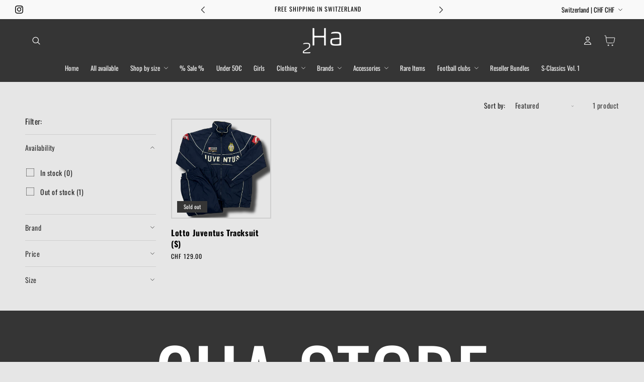

--- FILE ---
content_type: text/css
request_url: https://2ha.ch/cdn/shop/t/20/assets/variant-options.css?v=141843644937368083761757076943
body_size: -58
content:
:root{--variant-swatch-border-width: max(.1rem, var(--variant-pills-border-width))}input[type=radio]+.swatch-input__label.lumin-variant-image{position:relative;cursor:pointer;transition:all .2s ease;border:0px solid rgb(0 0 0 / var(--variant-pills-border-opacity))}input[type=radio]+.swatch-input__label.lumin-variant-image:not(.swatch-image){box-shadow:0 0 0 1px rgba(var(--color-background)),inset 0 0 1px rgba(var(--color-foreground),.1),inset 1px 3px rgba(var(--color-foreground),.15)}input[type=radio]:checked+.swatch-input__label.lumin-variant-image{border:2px solid rgba(var(--color-background));box-shadow:inset 0 0 0 1px rgba(var(--color-foreground),.15);transform:scale(1.05);outline:var(--variant-swatch-border-width) solid rgba(var(--color-foreground))}input[type=radio]:checked+.swatch-input__label[data-color]{border:2px solid rgba(var(--color-background));box-shadow:inset 0 0 0 1px rgba(var(--color-foreground),var(--variant-pills-border-opacity));transform:scale(1.05);outline:var(--variant-swatch-border-width) solid rgba(var(--color-foreground))}input[type=radio]:checked+.swatch-input__label.lumin-variant-image:before{box-shadow:none}.swatch-input__label:hover{transform:scale(1.05);box-shadow:0 0 0 1px rgba(var(--color-foreground))}.swatch-input__label:hover:before{box-shadow:none!important}input[type=radio].disabled+.swatch-input__label{opacity:.5;border:0px solid rgba(var(--color-foreground))}input[type=radio].disabled+.swatch-input__label:before{box-shadow:none;background:linear-gradient(to bottom right,transparent calc(50% - .7px),rgb(var(--color-foreground)) calc(50% - .7px) calc(50% + .7px),transparent calc(50% + .7px))}input[type=radio].disabled+.swatch-input__label:after{--diagonal--size: calc(var(--swatch-input--size) * 1.414);--crossed-line--size: 0rem;content:"";position:absolute;bottom:calc(var(--crossed-line--size) * -.5);left:0;width:var(--diagonal--size);height:var(--crossed-line--size);background-color:rgb(var(--color-foreground));transform:rotate(-45deg);transform-origin:left}.swatch-input__label{display:inline-flex;align-items:center;justify-content:center;margin:.5rem;border:1px solid rgba(var(--color-foreground));border-radius:var(--border-radius);overflow:hidden}
/*# sourceMappingURL=/cdn/shop/t/20/assets/variant-options.css.map?v=141843644937368083761757076943 */


--- FILE ---
content_type: text/css
request_url: https://2ha.ch/cdn/shop/t/20/assets/lumin-theme.css?v=42833055322055917931757076943
body_size: -227
content:
@media screen and (min-width: 750px){.desktop-hidden{display:none!important}}@media screen and (max-width: 749px){.mobile-hidden{display:none!important}}.discounts__discount{max-width:fit-content;padding:0 8px 0 7px;border-radius:2px;text-transform:uppercase;font-size:1rem;font-weight:700}.discounts__discount>.icon{color:currentColor!important}.price--end>span{display:flex;flex-direction:row-reverse;gap:5px}.cart-item__discounted-prices .cart-item__old-price{color:#5e5e5e;opacity:1}.cart-drawer .price s{color:var(--single-item-compare)}.product-option s{color:var(--total-item-compare)}.cart__ctas button{gap:4px}.cart-drawer .cart-item__image{border-radius:var(--media-radius)}.drawer__close{background-color:var(--drawer-close-bg)!important;color:var(--drawer-close)!important;border-radius:20px;line-height:0}.live-circle{border-radius:50%;display:inline-block;padding:0;width:11px;min-width:11px;height:11px;margin-right:.7rem;box-shadow:0 0 0 0 var(--color-button);transform:scale(1);animation:2.5s infinite pulsegentle;transition:opacity .35s ease-in-out;background-color:var(--color-button)}.hs-pill{position:relative;pointer-events:none;padding:0;border-radius:.625rem;display:flex;align-items:center;justify-content:center;background-color:#f05d5e;color:#c57171;border:1px solid #fa8787;z-index:1;font-weight:500;line-height:1;font-size:1rem}@keyframes pulsegentle{0%{transform:scale(.95);box-shadow:0 0 #ec008c99}70%{transform:scale(1);box-shadow:0 0 0 3px #ec008c00}to{transform:scale(.95);box-shadow:0 0 #ec008c00}}
/*# sourceMappingURL=/cdn/shop/t/20/assets/lumin-theme.css.map?v=42833055322055917931757076943 */


--- FILE ---
content_type: text/css
request_url: https://2ha.ch/cdn/shop/t/20/assets/lumin-product.css?v=54094858996630148621757076943
body_size: 2936
content:
body .product-form__buttons{max-width:none}body .product__text{line-height:normal;font-size:.9em}.complementary-products .lumin-wishlist-btn,.complementary-products .lumin-product-custom-badge{display:none!important}@media (max-width: 749px){media-gallery .slider-buttons{position:absolute;bottom:1rem;left:50%;transform:translate(-50%);border-radius:50rem;z-index:2}media-gallery .slider-buttons:before{content:"";position:absolute;height:3rem;width:100%;border-radius:50rem;background-color:rgba(var(--color-background),.75);-webkit-backdrop-filter:blur(5px);backdrop-filter:blur(5px);z-index:-1}}.lumin___product__inventory{display:block!important;margin-bottom:2.25rem!important}.quick-add-modal .lumin___product__inventory{max-width:initial}.lumin___product__inventory--inner{display:flex;align-items:center;gap:.5rem;margin-bottom:.5rem}.lumin-product-block-qty-break{display:block;transition:all .2s ease-out;border-radius:var(--inputs-radius)}.lumin-product-block-qty-break .bs-form-check{position:relative;margin:0;padding:0;border-radius:var(--inputs-radius)}.lumin-product-block-qty-break .bs-form-check input[type=radio]{margin:0;position:absolute;top:3rem;transform:translate(-50%,-50%);left:2rem;width:1.7rem;height:1.7rem;opacity:0}.lumin-product-block-qty-break .bs-form-check input[type=radio]+label{display:block;width:100%;cursor:pointer;border:1px solid rgba(var(--color-foreground),1);color:var(--color-foreground);padding:2rem 1rem 1.5rem 3.5rem;border-radius:var(--inputs-radius);transition:all .2s ease-out;line-height:normal}.lumin-product-block-qty-break .bs-form-check input[type=radio]+label:hover{background-color:rgba(var(--color-foreground),.03);border-color:rgba(var(--color-foreground),1)}.lumin-product-block-qty-break .bs-form-check input[type=radio]:checked+label{background-color:rgba(var(--color-foreground),.06)}.lumin-product-block-qty-break .bs-form-check input[type=radio]:focus-visible+label{outline:.2rem solid rgba(var(--color-foreground),.5);outline-offset:-.2rem;box-shadow:0 0 .2rem rgba(var(--color-foreground),.3)}.bs-form-check input[type=radio]+label:before{border:4px solid rgba(var(--color-background),1);outline:2px solid rgba(var(--color-foreground),.3)}.bs-form-check input[type=radio]:checked+label:before{content:"";border:4px solid rgba(var(--color-foreground),1);outline:1px solid white;box-shadow:0 0 0 2px rgba(var(--color-foreground),1)}.lumin-product-block-qty-break-inner{display:flex;justify-content:space-between;align-items:center}.lumin-product-block-qty-break-subtitle{font-size:.9em;opacity:.7}.lumin-product-block-qty-break-badge{color:#fff;position:absolute;left:50%;top:0;transform:translate(-50%,-45%);border-radius:50rem;padding:.2rem 1rem .3rem}.lumin-tiered-option__badge{position:absolute;top:-10px;right:-10px;transform:rotate(5deg);display:inline-block;font-weight:700;text-align:center;white-space:nowrap;padding:.3em .5em;border-radius:3px;z-index:2;background-color:var(--bg-color);background-image:var(--bg-gradient)}.lumin-top-short{position:absolute;top:0;right:18px;transform:translateY(-7px);z-index:1;padding:4px 11px;line-height:1.2;border-radius:0 0 4px 4px;background-color:var(--bg-color);background-image:var(--bg-gradient)}.lumin-top-short:before{content:"";position:absolute;border-style:solid;border-width:0 0 8px 6px;border-color:transparent transparent var(--c, #d7445b) transparent;top:0;left:0;transform:translate(-100%);filter:brightness(.8)}.lumin-top-short:after{content:"";position:absolute;border-style:solid;border-width:0 6px 8px 0;border-color:transparent transparent var(--c, #d7445b) transparent;top:0;right:0;transform:translate(100%);filter:brightness(.8)}.lumin-ribbon{font-size:12px;font-weight:700;color:var(--badge-qb-text)}.lumin-ribbon{--r: .4em;position:absolute;line-height:1.2;z-index:2}.lumin-ribbon-top-right{top:-11px;right:calc(-1 * var(--r));padding:0 1em calc(2 * var(--r));border-radius:0 var(--r) var(--r) 0;background:radial-gradient(100% 50% at right,var(--c) 98%,#0000 101%) 0 0/.5lh calc(100% - 2 * var(--r)),radial-gradient(100% 50% at left,#0005 98%,#0000 101%) 100% 100% / var(--r) calc(2 * var(--r)),conic-gradient(from 180deg at calc(100% - var(--r)) calc(100% - 2 * var(--r)),#0000 25%,var(--c) 0) 100% 0 / calc(101% - .5lh) 100%;background-repeat:no-repeat;line-height:1.8!important}.lumin-ribbon-bottom-left{bottom:-9px;left:calc(-1 * var(--r));padding:calc(2 * var(--r)) 1em 0;border-radius:var(--r) 0 0 var(--r);background:radial-gradient(100% 50% at left,var(--c) 98%,#0000 101%) 100% 100%/.5lh calc(100% - 2 * var(--r)),radial-gradient(100% 50% at right,#0005 98%,#0000 101%) 0 0 / var(--r) calc(2 * var(--r)),conic-gradient(at var(--r) calc(2 * var(--r)),#0000 25%,var(--c) 0) 0 0 / calc(101% - .5lh) 100%;background-repeat:no-repeat;z-index:1;line-height:1.8!important}.lumin-ribbon-long{--d: .8em;background-color:var(--bg-color);background-image:var(--bg-gradient);text-align:center;position:absolute;top:-10px;border-top-right-radius:4px;border-top-left-radius:4px;inset-inline:calc(-1*var(--d));border-bottom:var(--d) solid #0008;line-height:1.8;clip-path:polygon(0 0,100% 0,100% calc(100% - var(--d)),calc(100% - var(--d)) 100%,calc(100% - var(--d)) calc(100% - var(--d)),var(--d) calc(100% - var(--d)),var(--d) 100%,0 calc(100% - var(--d)));background-color:var(--c)}.lumin-badge-qb{background-color:var(--bg-color);background-image:var(--bg-gradient);color:#3b3b3b;width:auto;border-radius:2px 3px 3px 2px;text-transform:uppercase;font-size:.5em;letter-spacing:1px;padding:.4em .5em;margin-left:1em;position:relative;display:inline-block;transform:rotate(0) translateY(-2px);font-weight:700}.lumin-badge-qb:before{content:"";display:block;position:absolute;top:0;height:100%;width:2em;left:calc(-2em + 1px);background:linear-gradient(to bottom right,transparent 49.4%,var(--badge-qb-1) 50%) top,linear-gradient(to top right,transparent 49.4%,var(--badge-qb-1) 50%) bottom;background:linear-gradient(to bottom right,transparent 50%,var(--badge-qb-1) 50%) top,linear-gradient(to top right,transparent 50%,var(--badge-qb-1) 50%) bottom;background:conic-gradient(transparent 45deg,var(--badge-qb-1) 45deg 135deg,transparent 125deg 360deg);background-size:100% 51%;background-size:100% 100%;background-repeat:no-repeat}.lumin-product-block-qty-break-total{font-weight:700;text-align:right}.lumin-product-block-qty-break-total s{display:block;font-weight:400;opacity:.6}.lumin-product-block-qty-break-variants{margin:.5rem 0;display:none}.lumin-product-block-qty-break .bs-form-check input[type=radio]:checked+label .lumin-product-block-qty-break-variants{display:block}.lumin-product-block-qty-break .bs-form-check input[type=radio]:checked+label .lumin-product-block-qty-breakvariants[hidden]{display:none}.lumin-product-block-qty-break-variant{display:flex;align-items:center;padding:.375rem 0}.lumin-product-block-qty-break-variant-title{width:2rem;height:2rem;border-radius:50%;display:flex;align-items:center;justify-content:center;font-size:.75em;font-weight:500;margin:0 .75rem 0 0;color:rgba(var(--color-foreground),1);flex-shrink:0}.lumin-product-block-qty-break-variant-options{display:flex;gap:.75rem;width:100%}.lumin-product-block-qty-break-variant-option{display:flex;flex-direction:column;width:32%}.lumin-product-block-qty-break-variant-option .lumin-form-select{background-color:rgba(var(--color-background),1);border:1px solid rgba(var(--color-foreground),.2);border-radius:.3rem;color:rgba(var(--color-foreground),1);padding:.25rem;width:100%}.img-fluid{max-width:100%;height:auto}.fs-xs{font-size:.8em}.fs-sm{font-size:.9em}.fs-md{font-size:1em}.fs-lg{font-size:1.1em}.fs-xl{font-size:1.2em}.fs-2xl{font-size:1.4em}.lumin-product-cross-sells{display:block;border:1px solid rgba(var(--color-foreground),.1);padding:1.5rem}.lumin-product-cross-sells-header{text-align:center}.lumin-product-cross-sells-header .title{margin:0 0 1rem}.lumin-product-cross-sells-header .description{margin:-1rem 0 1rem;opacity:.7}.lumin-product-cross-sells-list{margin:-.25rem 0 1.25rem}.lumin-product-cross-sells-item{display:grid;grid-template-columns:2fr 3fr;align-items:center;gap:1.5rem;padding:.75rem 0;transition:all .2s ease-out}.lumin-product-cross-sells-item[data-is-selected=false]{opacity:.5}.lumin-product-cross-sells-item .title{margin:0 0 .5rem}.lumin-product-cross-sells-item .rating-wrapper{margin:0 0 1rem}.lumin-product-cross-sells-item .select{margin:0 0 .5rem;display:inline-flex}.lumin-product-cross-sells .select__select{height:auto;padding:.5rem 3rem .5rem 1rem}.lumin-product-cross-sells-item .select .svg-wrapper{right:1rem}.lumin-product-cross-sells-footer{text-align:center;margin-bottom:.5rem}.lumin-product-cross-sells-total-price{margin:0 0 1rem}.lumin-product-cross-sells-total-price s{opacity:.7;margin-right:.25rem;font-size:.9em}.lumin-product-cross-sells-total-savings{margin:-1rem 0 1rem}.lumin-product-cross-sells-footer button{font-size:.9em;padding-left:1.25rem;padding-right:1.25rem;width:100%}@media (min-width: 1400px){.lumin-product-cross-sells-inner{display:grid;grid-template-columns:4fr 2fr;gap:1.5rem;align-items:center}.lumin-product-cross-sells-list{margin-bottom:-.5rem}.lumin-product-cross-sells-item .select{width:auto}.lumin-product-cross-sells-footer{margin-bottom:0}}body .quick-add-modal .shopify_subscriptions_fieldset{max-width:initial}body .shopify_subscriptions_app__title{width:100%;margin-bottom:.5rem;text-align:center}body .shopify_subscriptions_app_block_label{border:0;margin:0;padding:.75rem 1.25rem}body .shopify_subscriptions_app_block_label label{display:flex;align-items:center;cursor:pointer}body .shopify_subscriptions_app_block_label .form-check-input{margin:0 .75rem 0 0}body .shopify_subscriptions_app_block_label ul{padding:.125rem 0 0 .125rem}body .shopify_subscriptions_app_block_label_children label{font-size:.85em;margin:.125rem 0}body .shopify_subscriptions_app_policy{font-size:.7em;margin:.25rem 0 0;text-align:center;opacity:.7}.product__title+.shopify-block .jdgm-preview-badge{margin-top:-1rem}body .product .rating-star{--letter-spacing: .2;--font-size: 2.25}body .rating-wrapper{display:flex;align-items:center}body .rating-wrapper .rating{display:flex}body .rating-wrapper .rating-count{margin:0 0 0 .5rem}body .card-wrapper .rating-star{--letter-spacing: .2;--font-size: 2}body .card-wrapper .rating-count{transform:translateY(-1px)}body .card-wrapper .rating-count+.price{margin-top:.25rem!important}body .jdgm-star{font-size:.9em}body .jdgm-prev-badge__text{margin-left:.25rem;font-size:.9em;opacity:.7}.product__title+.rating-wrapper{margin-top:-1rem}.product .lumin-sticky-atc{display:none!important}.lumin-sticky-atc{display:block;position:fixed;left:0;bottom:0;width:100%;transform:translateY(100%);transition:all .4s ease-out;visibility:hidden;z-index:9;border-top:1px solid rgba(var(--color-foreground),var(--border-top-opacity));padding-top:1rem;padding-bottom:1rem}.lumin-sticky-atc.show{visibility:visible;transform:translateY(0)}.lumin-sticky-atc-left{display:grid;align-items:center;gap:1.25rem;grid-template-columns:auto 1fr;margin-bottom:1rem}.lumin-sticky-atc-left .title{margin:0 0 .5rem}.lumin-sticky-atc-left img{max-width:60px;display:block}.lumin-sticky-atc-left .rating-star{--letter-spacing: .2;--font-size: 2}.lumin-sticky-atc form{display:flex}.lumin-sticky-atc form .field-wrapper{margin-right:1rem;width:100%}.lumin-sticky-atc form .select__select{font-size:.8em;padding-left:1.5rem}.lumin-sticky-atc form .select .svg-wrapper{margin-right:1rem}.lumin-sticky-atc form button{width:100%}@media (min-width: 750px){.lumin-sticky-atc{padding-top:1.25rem;padding-bottom:1.25rem}.lumin-sticky-atc-inner{display:grid;grid-template-columns:1fr 2fr;gap:1.5rem;align-items:center}.lumin-sticky-atc-left{margin-bottom:0}[data-has-only-default-variant=true] .lumin-sticky-atc-inner{grid-template-columns:1fr 1fr}.lumin-sticky-atc-left img{max-width:75px;display:block}}body .icon-with-text--horizontal{--icon-size: calc(var(--font-heading-scale) * 2.5rem)}body .icon-with-text--horizontal .inline-richtext{font-size:.8em}@media (min-width: 750px){body .icon-with-text--horizontal .inline-richtext{font-size:.9em}}.lumin-product-block-prev-next{display:block}.lumin-product-block-prev-next .lumin-tooltip{display:none;width:max-content;position:absolute;top:0;left:0;padding:.375rem 1.25rem .5rem;border-radius:4px;line-height:normal;z-index:9;background-color:rgba(var(--color-foreground),1);color:rgba(var(--color-background),1);font-size:.9em}.lumin-product-block-prev-next .lumin-tooltip.show{display:block;animation:lumin__prev_next_tooltip_show .2s ease-out both}.lumin-product-block-prev-next .lumin-tooltip.hiding{display:block;animation:lumin__prev_next_tooltip_hide .2s ease-out both}@keyframes lumin__prev_next_tooltip_show{0%{opacity:0;transform:scale(0)}to{opacity:1;transform:scale(1)}}@keyframes lumin__prev_next_tooltip_hide{to{opacity:0;transform:scale(0)}}@media (max-width: 749px){.lumin-product-block-prev-next{display:flex;justify-content:space-between;align-items:center;position:relative;padding-top:1rem}.lumin-product-block-prev-next .title{position:absolute;left:50%;transform:translate(-50%);font-size:.9em;background-color:rgba(var(--color-foreground),1);color:rgba(var(--color-background),1);border-radius:var(--border-radius);margin:0;padding:.25rem .5rem}.lumin-product-block-prev-next:before{content:"";position:absolute;left:50%;top:0;width:1px;height:100%;background-color:rgba(var(--color-foreground),.1)}.lumin-product-block-prev-next--prev,.lumin-product-block-prev-next--next{max-width:80px;position:relative;display:flex}.lumin-product-block-prev-next--prev .icon-wrapper,.lumin-product-block-prev-next--next .icon-wrapper{position:absolute;top:50%;border-radius:50%;padding:.25rem;display:inline-flex;background-color:rgba(var(--color-foreground),1);color:rgba(var(--color-background),1);transition:all .2s ease-out}.lumin-product-block-prev-next--prev .icon-wrapper{left:0;transform:translate(-40%,-50%)}.lumin-product-block-prev-next--next .icon-wrapper{right:0;transform:translate(40%,-50%)}}@media (min-width: 750px){.lumin-product-block-prev-next .title{display:none}.lumin-product-block-prev-next--prev,.lumin-product-block-prev-next--next{position:fixed;top:50%;transform:translateY(-50%);max-width:70px;z-index:9;background-color:rgba(var(--color-background),1);transition:all .2s ease-out;display:flex}.lumin-product-block-prev-next--prev{left:0;border-left:none;transform:translate(-50%,-50%);border-top-right-radius:var(--border-radius);border-bottom-right-radius:var(--border-radius)}.lumin-product-block-prev-next--next{right:0;border-left:right;transform:translate(50%,-50%);border-top-left-radius:var(--border-radius);border-bottom-left-radius:var(--border-radius)}.lumin-product-block-prev-next--prev:hover,.lumin-product-block-prev-next--prev:focus,.lumin-product-block-prev-next--next:hover,.lumin-product-block-prev-next--next:focus{transform:translateY(-50%)}.lumin-product-block-prev-next--prev .icon-wrapper,.lumin-product-block-prev-next--next .icon-wrapper{position:absolute;top:0;left:50%;border-radius:50%;padding:.25rem;display:inline-flex;background-color:rgba(var(--color-foreground),1);color:rgba(var(--color-background),1);transition:all .2s ease-out}.lumin-product-block-prev-next--prev .icon-wrapper{transform:translate(-150%,-50%)}.lumin-product-block-prev-next--next .icon-wrapper{transform:translate(150%,-50%)}.lumin-product-block-prev-next--prev:hover .icon-wrapper,.lumin-product-block-prev-next--next:hover .icon-wrapper{transform:translate(-50%,-50%)}.lumin-product-block-prev-next--prev:hover .icon-wrapper svg{animation:product_block_prev_next__prev 1s linear both infinite}.lumin-product-block-prev-next--next:hover .icon-wrapper svg{animation:product_block_prev_next__next 1s linear both infinite}}@keyframes product_block_prev_next__prev{to{transform:translate(-2px)}}@keyframes product_block_prev_next__next{to{transform:translate(2px)}}.lumin-product-block-personalization-field{display:block}.lumin-product-block-personalization-field .lumin-field-label{display:block;font-size:1.3rem;line-height:calc(1 + .5 / var(--font-body-scale));letter-spacing:.04rem;margin:0 0 .25rem}.lumin-product-block-personalization-field .select .svg-wrapper{right:1rem}.lumin-personalization-field-helper-text{opacity:.7;font-size:1.3rem;letter-spacing:.04rem;margin-top:.25rem}.lumin-personalization-field-helper-text p{margin:0}.lumin-product-block-countdown,.lumin-product-block-countdown-header{text-align:center}.lumin-product-block-countdown-header .title{margin:0 0 1rem}.lumin-product-block-countdown-header .description{margin:-1rem 0 0;opacity:.7}.lumin-product-block-countdown-inner{position:relative}@media (max-width: 749px){.product__info-container .lumin-product-block-countdown{margin-top:5rem}.lumin-product-block-countdown-inner{padding:4.5rem 1.5rem 1.5rem}}@media (min-width: 750px){.product__info-container .lumin-product-block-countdown{margin-top:7rem}.lumin-product-block-countdown-inner{padding:6rem 1.75rem 1.75rem}}.lumin-product-block-delivery-dates{display:block}.lumin-product-block-delivery-dates .rte{display:flex;align-items:center;line-height:normal}.lumin-product-block-delivery-dates .rte p{margin:0}.lumin-product-block-delivery-dates .rte svg{margin-right:1rem;flex-shrink:0}.lumin-recently-viewed-drawer-product-list-wrapper,.lumin-wishlist-drawer-product-list-wrapper{padding:0 1.5rem}.product-card-wrapper .lumin-wishlist-btn{z-index:2}.product-card-wrapper .lumin-wishlist-btn button{position:absolute;border:none;background:transparent;width:4.4rem;height:4.4rem;padding:0;display:flex;justify-content:center;align-items:center;cursor:pointer;color:rgba(var(--color-background),1);transition:all .2s ease-out}.lumin-wishlist-btn button svg{transition:all .2s ease-out}.lumin-wishlist-btn button:hover svg,.lumin-wishlist-btn button:focus svg{transform:scale(1.15)}.lumin-wishlist-btn button.active svg{fill:rgba(var(--color-background),1);stroke:rgba(var(--color-background),1);animation:heartBeat 1.5s}.product-form__buttons .lumin-wishlist-btn button{margin-top:1rem;background:transparent;color:rgba(var(--color-foreground));transition:all .2s ease-out}.product-form__buttons .lumin-wishlist-btn button:hover,.product-form__buttons .lumin-wishlist-btn button:focus{background:rgba(var(--color-foreground),.05)}.product-form__buttons .lumin-wishlist-btn button:before,.product-form__buttons .lumin-wishlist-btn button:after{display:none}.product-form__buttons .lumin-wishlist-btn button svg{margin-right:1rem}.product-form__buttons .lumin-wishlist-btn button.active svg{fill:rgba(var(--color-foreground),1);stroke:rgba(var(--color-foreground),1)}.lumin-wishlist-drawer .drawer__header,.lumin-recently-viewed-drawer .drawer__header{border-bottom:1px solid rgba(var(--color-foreground),.1);margin-bottom:2rem}.lumin-wishlist-drawer .drawer__heading,.lumin-recently-viewed-drawer .drawer__heading{margin:0}.lumin-grid-product-list-wrapper{overflow:auto}.lumin-grid-product-list{margin-bottom:1rem}.lumin-grid-product-list-item{display:grid;grid-template-columns:2fr 3fr auto;gap:1.5rem;margin-bottom:.5rem;align-items:center}.lumin-grid-product-list-item .title{margin:0 0 .5rem}.lumin-grid-product-list-item .title a:hover{text-decoration:underline}.lumin-grid-product-list-item .price{margin:0 0 .75rem}.lumin-grid-product-list-item-added-at{opacity:.7;font-size:.85em;display:flex;align-items:center}.lumin-grid-product-list-item-added-at svg{margin-right:.75rem}.lumin-grid-product-list-item button{width:4.4rem;height:4.4rem;display:flex;justify-content:center;align-items:center;background:transparent;border:none;cursor:pointer;padding:0}.animate__animated{animation-duration:1s;animation-fill-mode:both}.animate__shakeX{animation-name:shakeX}.animate__flash{animation-name:flash}.animate__tada{animation-name:tada}.animate__heartBeat{animation-name:heartBeat;animation-duration:1.3s;animation-timing-function:ease-in-out}@keyframes shakeX{0%,to{transform:translateZ(0)}10%,30%,50%,70%,90%{transform:translate3d(-10px,0,0)}20%,40%,60%,80%{transform:translate3d(10px,0,0)}}@keyframes flash{0%,50%,to{opacity:1}25%,75%{opacity:0}}@keyframes tada{0%{transform:scaleX(1)}10%,20%{transform:scale3d(.9,.9,.9) rotate(-3deg)}30%,50%,70%,90%{transform:scale3d(1.1,1.1,1.1) rotate(3deg)}40%,60%,80%{transform:scale3d(1.1,1.1,1.1) rotate(-3deg)}to{transform:scaleX(1)}}@keyframes heartBeat{0%{transform:scale(1)}14%{transform:scale(1.3)}28%{transform:scale(1)}42%{transform:scale(1.3)}70%{transform:scale(1)}}
/*# sourceMappingURL=/cdn/shop/t/20/assets/lumin-product.css.map?v=54094858996630148621757076943 */


--- FILE ---
content_type: text/css
request_url: https://2ha.ch/cdn/shop/t/20/assets/lumin-section.css?v=157384104294191919771757076943
body_size: 427
content:
quantity-popover .quantity{background:rgb(var(--color-background));width:calc(8rem / var(--font-body-scale) + var(--inputs-border-width) * 2);min-height:calc((var(--inputs-border-width) * 2) + 2.5rem)}quantity-popover .quantity__button{width:calc(2.5rem / var(--font-body-scale))}.lumin-text__fancy1{position:relative;background-clip:text;-webkit-background-clip:text;background-image:var(--fancy-gradient);color:transparent}.lumin-text__fancyalt{position:relative;background-clip:text;-webkit-background-clip:text;background-image:var(--fancy-gradient-alt);color:transparent}.lumin-text__fancy2{padding-left:var(--fancy-padding-left);padding-right:var(--fancy-padding-left);padding-top:var(--fancy-padding-top);padding-bottom:var(--fancy-padding-bottom);border-radius:var(--fancy-border-radius);position:relative;background-clip:text;-webkit-background-clip:text;background:var(--fancy-background);color:var(--fancy-text);font-size:var(--fancy-text-size)}.lm-shoppable-videos{display:block;position:relative;overflow:hidden}.lm-shoppable-videos video{display:block;cursor:pointer;width:100%;height:100%;object-fit:cover}.lm-shoppable-videos .card[data-playing=true] video{cursor:url("data:image/svg+xml,%3Csvg xmlns='http://www.w3.org/2000/svg' width='24' height='24' viewBox='0 0 24 24' fill='none' stroke='%23fff' stroke-width='2' stroke-linecap='round' stroke-linejoin='round'%3E%3Ccircle cx='12' cy='12' r='10'%3E%3C/circle%3E%3Cline x1='10' y1='15' x2='10' y2='9'%3E%3C/line%3E%3Cline x1='14' y1='15' x2='14' y2='9'%3E%3C/line%3E%3C/svg%3E"),auto}.lm-shoppable-videos .card__inner{display:block;overflow:hidden;width:100%;height:100%;min-height:300px}.lm-shoppable-videos .card__content{position:absolute;top:0;left:0}.lm-shoppable-videos .card:after{content:"";position:absolute;top:50%;left:50%;padding:2rem;transform:translate(-50%,-50%) scale(.9);border-radius:50%;background-color:rgba(var(--color-foreground),.5);background-image:url("data:image/svg+xml,%3Csvg xmlns='http://www.w3.org/2000/svg' width='24' height='24' fill='white' class='bi bi-play-fill' viewBox='0 0 16 16'%3E%3Cpath d='m11.596 8.697-6.363 3.692c-.54.313-1.233-.066-1.233-.697V4.308c0-.63.692-1.01 1.233-.696l6.363 3.692a.802.802 0 0 1 0 1.393'%3E%3C/path%3E%3C/svg%3E");background-repeat:no-repeat;background-position:center center;-webkit-backdrop-filter:blur(5px);backdrop-filter:blur(5px);pointer-events:none;transition:all .2s ease-out}.lm-shoppable-videos .card[data-playing=true]:after{transform:scale(0);opacity:0}.lm-shoppable-videos .card:hover:after{background-color:rgba(var(--color-foreground),.75);transform:translate(-50%,-50%) scale(1)}.lm-shoppable-videos .card .lm-badge-custom{position:absolute;top:0;left:50%;transform:translate(-50%);border-radius:.5rem;border-top-left-radius:0;border-top-right-radius:0;background:rgba(var(--color-foreground));color:#fff;padding-top:.25rem;padding-bottom:.375rem;transition:all .2s ease-out}.lm-shoppable-videos .card:hover .lm-badge-custom{padding-top:.5rem}.lm-shoppable-videos .lm-product-wrapper{display:block;position:absolute;bottom:.75rem;left:.75rem;width:calc(100% - 1.5rem);padding:1rem 1.25rem 1rem 1rem;-webkit-backdrop-filter:blur(5px);backdrop-filter:blur(5px);text-decoration:none;transition:all .2s ease-out;opacity:1;border-radius:var(--border-radius);display:flex;align-items:center;text-align:left;border:none;box-shadow:none;cursor:pointer;font-family:inherit}.lm-shoppable-videos .lm-product-wrapper:active{transform:scale(.95)}.lm-shoppable-videos .card[data-playing=true] .lm-product-wrapper{animation:shoppable_videos_product_wrapper .75s linear infinite alternate}@keyframes shoppable_videos_product_wrapper{to{transform:translateY(-.5rem)}}.lm-shoppable-videos .lm-product-wrapper .img-wrapper{flex-shrink:0}.lm-shoppable-videos .lm-product-wrapper-content{flex:1;margin:0 1rem}.lm-shoppable-videos .lm-product-wrapper .title{margin:0 0 .125rem;color:currentColor}.lm-shoppable-videos .lm-product-wrapper:hover .title{text-decoration:underline}.lm-shoppable-videos .lm-product-wrapper .price{color:currentColor}.lm-shoppable-videos .lm-product-wrapper .icon-wrapper{display:flex;transition:all .2s ease-out}.lm-shoppable-videos .lm-product-wrapper:hover .icon-wrapper{transform:scale(1.2)}.lm-shoppable-videos .lm-product-wrapper.loading .icon-wrapper{display:none}.lm-shoppable-videos .lm-product-wrapper .loading__spinner{position:relative}.lm-shoppable-videos .lm-product-wrapper .loading__spinner svg .path{stroke:currentColor}@media (max-width: 749px){.lm-shoppable-videos .slider{scroll-padding-left:3rem!important}.lm-shoppable-videos .slider .grid__item{width:calc(100% - var(--grid-mobile-horizontal-spacing) - 6rem)!important}}
/*# sourceMappingURL=/cdn/shop/t/20/assets/lumin-section.css.map?v=157384104294191919771757076943 */


--- FILE ---
content_type: text/javascript
request_url: https://2ha.ch/cdn/shop/t/20/assets/product-lumin.js?v=65297203859200850271757076943
body_size: 1073
content:
class LuminProductQtyBreak extends HTMLElement{constructor(){super(),this.closest(".product").querySelectorAll("lumin-product-qty-break").forEach((elem,index)=>{elem.setAttribute("data-index",index)}),this.handleInputChange(),this.handleOptionChange(),this.handleAtc(),this.handleVariantChange()}disconnectedCallback(){document.removeEventListener("variant:change",this._variantChangeHandler)}handleInputChange(){this.querySelector("input").addEventListener("change",()=>{const atcBtn=this.closest(".product").querySelector('button[name="add"]');setTimeout(()=>{atcBtn.classList.add("animate__animated","animate__shakeX")},250),setTimeout(()=>{atcBtn.classList.remove("animate__animated","animate__shakeX")},1500)})}handleOptionChange(){this.querySelectorAll(".lumin-product-block-qty-break-variant select").forEach(select=>{select.addEventListener("change",async()=>{try{const response=await fetch(`${this.dataset.productUrl}.js`);if(!response.ok)throw new Error("Network response was not ok");const productData=await response.json();let totalPrice=0;const discount=Number(this.dataset.discount);let selectedVariants="";this.querySelectorAll(".lumin-product-block-qty-break-variant").forEach(elem=>{const selectedOptions=[];elem.querySelectorAll("select").forEach(select2=>{selectedOptions.push(select2.value)});const selectedVariant=productData.variants.find(variant=>JSON.stringify(variant.options)===JSON.stringify(selectedOptions));if(!selectedVariant)throw new Error("Selected variant not found");totalPrice+=selectedVariant.price,selectedVariants+=`${selectedVariant.id},`}),this.querySelector(".lumin-product-block-qty-break-total").innerHTML=`
            ${window.Shopify.formatMoney(totalPrice*(100-discount)/100).replace(".00","")} <s>${window.Shopify.formatMoney(totalPrice).replace(".00","")}</s>
          `,this.querySelector("input").value=selectedVariants.slice(0,-1)}catch(error){console.error("Error updating product options:",error)}})})}handleAtc(){if(this.dataset.index!=="0")return;const atcBtn=this.closest(".product").querySelector('button[name="add"]');atcBtn.addEventListener("click",async event=>{event.preventDefault();const checkedInput=this.closest(".product").querySelector(".lumin-product-block-qty-break input:checked");if(!checkedInput){console.error("No variant selected");return}let variantIds=checkedInput.value;atcBtn.classList.add("loading"),atcBtn.disabled=!0,atcBtn.setAttribute("aria-busy","true"),atcBtn.querySelector(".loading__spinner").classList.remove("hidden"),atcBtn.closest("product-form").handleErrorMessage();const cart=document.querySelector("cart-notification")||document.querySelector("cart-drawer"),items=[];variantIds.split(",").forEach(id=>{items.push({id,quantity:1})});try{let sections=cart?cart.getSectionsToRender().map(section=>section.id):[];const response=await fetch(`${window.Shopify.routes.root}cart/add.js`,{method:"POST",headers:{"Content-Type":"application/json"},body:JSON.stringify({items,sections})}),responseData=await response.json();response.ok?cart?(cart.renderContents(responseData),cart.classList.contains("is-empty")&&cart.classList.remove("is-empty"),cart.tagName.toLowerCase()==="cart-drawer"&&cart.open()):window.location.href=`${window.Shopify.routes.root}cart`:atcBtn.closest("product-form").handleErrorMessage(responseData.description)}catch(error){console.error("Error adding items to cart:",error),atcBtn.closest("product-form").handleErrorMessage("Error adding items to cart. Please try again.")}atcBtn.style.width="",atcBtn.classList.remove("loading"),atcBtn.disabled=!1,atcBtn.setAttribute("aria-busy","false"),atcBtn.querySelector(".loading__spinner").classList.add("hidden")})}handleVariantChange(){if(this.dataset.index!=="0")return;const product=this.closest(".product");!product||!product.querySelector("variant-selects")||(this._variantChangeHandler=async event=>{if(this.dataset.index==="0")try{const response=await fetch(window.location.href);if(!response.ok)throw new Error("Network response was not ok");const text=await response.text(),newDocument=new DOMParser().parseFromString(text,"text/html");product.querySelectorAll(".lumin-product-block-qty-break").forEach(elem=>{const newElement=newDocument.querySelector(`#lumin-product-block-qty-break-${elem.dataset.blockId}`);newElement&&elem.replaceWith(newElement)})}catch(error){console.error("Error updating quantity break blocks:",error)}},document.addEventListener("variant:change",this._variantChangeHandler))}}customElements.define("lumin-product-qty-break",LuminProductQtyBreak),window.LuminProductQtyBreak=LuminProductQtyBreak;class LuminCrossSells extends HTMLElement{constructor(){super(),this.querySelectorAll('input[type="checkbox"]').forEach(checkbox=>{checkbox.addEventListener("change",()=>this.onCheckboxChange(checkbox))}),this.querySelectorAll('select[name="variant-id"]').forEach(select=>{select.addEventListener("change",()=>this.onChangeVariant(select))}),this.querySelectorAll("[data-cross-sells-footer] .button").forEach(btn=>{btn.addEventListener("click",()=>this.addToCart(btn))})}onChangeVariant(select){const variantImage=select[select.selectedIndex].dataset.variantImage;variantImage.length&&select.closest("[data-cross-sells-list-item]").querySelector(".img-wrapper img").setAttribute("src",variantImage),this.updateTotalPrice()}onCheckboxChange(checkbox){checkbox.checked?checkbox.closest("[data-cross-sells-list-item]").setAttribute("data-is-selected","true"):checkbox.closest("[data-cross-sells-list-item]").setAttribute("data-is-selected","false"),this.updateTotalPrice()}updateTotalPrice(){let totalPrice=0,totalComparePrice=0;this.querySelectorAll('input[type="checkbox"]').forEach(checkbox=>{if(checkbox.checked){const inputHidden=checkbox.closest("[data-cross-sells-list-item]").querySelector('input[name="variant-id"][type="hidden"]');inputHidden&&(totalPrice+=Number(inputHidden.dataset.price),totalComparePrice+=Number(inputHidden.dataset.compareAtPrice));const select=checkbox.closest("[data-cross-sells-list-item]").querySelector('select[name="variant-id"]');select&&(totalPrice+=Number(select[select.selectedIndex].dataset.price),totalComparePrice+=Number(select[select.selectedIndex].dataset.compareAtPrice))}});const stripHtml=html=>{const tmp=document.createElement("DIV");return tmp.innerHTML=html,tmp.textContent||tmp.innerText||""};this.querySelectorAll("[data-total-price]").forEach(elem=>{elem.textContent=stripHtml(window.Shopify.formatMoney(totalPrice)).replace(".00","")}),this.querySelectorAll("[data-total-compare-price]").forEach(elem=>{elem.textContent=stripHtml(window.Shopify.formatMoney(totalComparePrice)).replace(".00","")}),this.querySelectorAll("[data-total-savings]").forEach(elem=>{elem.textContent=stripHtml(window.Shopify.formatMoney(totalComparePrice-totalPrice)).replace(".00","")}),totalPrice===0?this.querySelector("[data-cross-sells-footer] .button").disabled=!0:this.querySelector("[data-cross-sells-footer] .button").disabled=!1,totalComparePrice>totalPrice?(this.querySelectorAll("[data-total-compare-price]").forEach(elem=>{elem.closest("s").removeAttribute("hidden")}),this.querySelectorAll("[data-total-savings]").forEach(elem=>{elem.parentElement.removeAttribute("hidden")})):(this.querySelectorAll("[data-total-compare-price]").forEach(elem=>{elem.closest("s").setAttribute("hidden","hidden")}),this.querySelectorAll("[data-total-savings]").forEach(elem=>{elem.parentElement.setAttribute("hidden","hidden")}))}async addToCart(atcBtn){atcBtn.classList.add("loading"),atcBtn.disabled=!0,atcBtn.setAttribute("aria-busy","true"),atcBtn.querySelector(".loading__spinner").classList.remove("hidden");const items=[];this.querySelectorAll('input[type="checkbox"]').forEach(checkbox=>{if(checkbox.checked){const id=Number(checkbox.closest("[data-cross-sells-list-item]").querySelector('[name="variant-id"]').value);items.push({id,quantity:1})}});try{const cart=document.querySelector("cart-notification")||document.querySelector("cart-drawer");let sections=[];cart&&(sections=cart.getSectionsToRender().map(section=>section.id));const response=await fetch(`${window.Shopify.routes.root}cart/add.js`,{method:"POST",headers:{"Content-Type":"application/json"},body:JSON.stringify({items,sections})});if(!response.ok)throw new Error("Network response was not ok");const responseData=await response.json();cart?(cart.renderContents(responseData),cart.classList.contains("is-empty")&&cart.classList.remove("is-empty"),cart.tagName.toLowerCase()==="cart-drawer"&&cart.open()):window.location.href=`${window.Shopify.routes.root}cart`}catch(error){console.error("Error adding items to cart:",error),window.location.href=`${window.Shopify.routes.root}cart`}finally{atcBtn.style.width="",atcBtn.classList.remove("loading"),atcBtn.disabled=!1,atcBtn.setAttribute("aria-busy","false"),atcBtn.querySelector(".loading__spinner").classList.add("hidden")}}}customElements.define("lumin-cross-sells",LuminCrossSells);
//# sourceMappingURL=/cdn/shop/t/20/assets/product-lumin.js.map?v=65297203859200850271757076943


--- FILE ---
content_type: text/javascript
request_url: https://2ha.ch/cdn/shop/t/20/assets/lumin-main.js?v=94028874154334723421757076943
body_size: 3550
content:
window.Shopify.formatMoney=function(cents,moneyFormat=window.lumintheme.moneyFormat){typeof cents=="string"&&(cents=cents.replace(".",""));let value="";const placeholderRegex=/\{\{\s*(\w+)\s*\}\}/;function defaultOption(opt,def){return typeof opt>"u"?def:opt}function formatWithDelimiters(number,precision,thousands,decimal){if(precision=defaultOption(precision,2),thousands=defaultOption(thousands,","),decimal=defaultOption(decimal,"."),isNaN(number)||number==null)return 0;number=(number/100).toFixed(precision);const parts=number.split("."),dollars=parts[0].replace(/(\d)(?=(\d\d\d)+(?!\d))/g,"$1"+thousands),cents2=parts[1]?decimal+parts[1]:"";return dollars+cents2}switch(moneyFormat.match(placeholderRegex)[1]){case"amount":value=formatWithDelimiters(cents,2);break;case"amount_no_decimals":value=formatWithDelimiters(cents,0);break;case"amount_with_comma_separator":value=formatWithDelimiters(cents,2,".",",");break;case"amount_no_decimals_with_comma_separator":value=formatWithDelimiters(cents,0,".",",");break}return moneyFormat.replace(placeholderRegex,value)},window.Shopify.resizeImage=function(src,size,crop=""){return src.replace(/_(pico|icon|thumb|small|compact|medium|large|grande|original|1024x1024|2048x2048|master)+\./g,".").replace(/\.jpg|\.png|\.gif|\.jpeg/g,match=>(crop.length&&(crop=`_crop_${crop}`),`_${size}${crop}${match}`))},window.Shopify.calcTimeAgo=function(timestamp){const diff=new Date().getTime()-timestamp,defaultTimes={moments:"moments ago",minute:"minute ago",minutes:"minutes ago",hour:"hour ago",hours:"hours ago",day:"day ago",days:"days ago",ago:"ago"},times=window.lumintheme?.times||defaultTimes;let text;if(diff<6e4)text=times.moments;else if(diff<36e5){const min=Math.round(diff/6e4);text=min===1?`${min} ${times.minute}`:`${min} ${times.minutes}`}else if(diff<864e5){const hours=Math.round(diff/36e5);text=hours===1?`${hours} ${times.hour}`:`${hours} ${times.hours}`}else{const days=Math.round(diff/864e5);text=days===1?`${days} ${times.day}`:`${days} ${times.days}`}return`${text} ${times.ago}`},window.ksCreateCookie=function(name,value,days){let date,expires;days?(date=new Date,date.setDate(date.getDate()+days),expires="; expires="+date.toUTCString()):expires="",document.cookie=name+"="+value+expires+"; path=/"};const lazyVideosObserver=new IntersectionObserver(entries=>{entries.forEach(entry=>{entry.isIntersecting&&(entry.target.play(),entry.target.muted=!0)})},{rootMargin:"0px 0px 300px 0px"});document.querySelectorAll('video[data-autoplay="true"]').forEach(el=>{lazyVideosObserver.observe(el)}),document.querySelectorAll(".lumin-fancy-slideshow").forEach(elem=>{elem.addEventListener("click",()=>{document.querySelectorAll(".mega-menu").forEach(elem2=>{elem2.removeAttribute("open")}),document.querySelectorAll(".header__menu-item").forEach(elem2=>{elem2.setAttribute("aria-expanded","false")})})}),document.querySelectorAll(".accordion__content").forEach(element=>{const detailsElement=element.closest("details"),summaryElement=element.previousElementSibling;detailsElement.classList.add("accordion__details");const wrapper=document.createElement("div");element.parentNode.insertBefore(wrapper,element),wrapper.appendChild(element),wrapper.id=element.id,wrapper.classList=element.classList,element.removeAttribute("id"),element.removeAttribute("class"),wrapper.classList.contains("rte")&&(wrapper.classList.remove("rte"),element.classList.add("rte")),summaryElement.addEventListener("click",event=>{if(wrapper.classList.contains("summary-animation")){wrapper.classList.remove("summary-animation","summary-collapsing"),element.offsetWidth;return}const onAnimationEnd=cb=>wrapper.addEventListener("animationend",cb,{once:!0});requestAnimationFrame(()=>wrapper.classList.add("summary-animation")),onAnimationEnd(()=>wrapper.classList.remove("summary-animation")),detailsElement.getAttribute("open")!==null&&(event.preventDefault(),wrapper.classList.add("summary-collapsing"),onAnimationEnd(()=>{detailsElement.removeAttribute("open"),wrapper.classList.remove("summary-collapsing")}))})});class LuminWishlistDrawer extends HTMLElement{constructor(){super(),this.addEventListener("keyup",evt=>evt.code==="Escape"&&this.close()),this.querySelector(".drawer__overlay").addEventListener("click",this.close.bind(this)),this.addEventListener("click",event=>{event.target===this&&this.close()}),this.setIconsAccessibility()}setIconsAccessibility(){document.querySelectorAll('a[href="#lumin-wishlist-drawer"]').forEach(link=>{link.addEventListener("click",event=>{event.preventDefault(),this.open(link)}),link.addEventListener("keydown",event=>{event.code.toUpperCase()==="SPACE"&&(event.preventDefault(),this.open(link))})})}open(triggeredBy){triggeredBy&&this.setActiveElement(triggeredBy),setTimeout(()=>{this.classList.add("animate","active"),document.body.classList.add("overflow-hidden")}),this.addEventListener("transitionend",()=>{const containerToTrapFocusOn=this.classList.contains("is-empty")?this.querySelector(".drawer__inner-empty"):this.querySelector(".lumin-wishlist-drawer"),focusElement=this.querySelector(".drawer__inner")||this.querySelector(".drawer__close");window.trapFocus(containerToTrapFocusOn,focusElement)},{once:!0})}close(){this.classList.remove("active"),window.removeTrapFocus(this.activeElement),document.body.classList.remove("overflow-hidden")}setActiveElement(element){this.activeElement=element}}customElements.define("lumin-wishlist-drawer",LuminWishlistDrawer);class LuminWishlistContainer extends HTMLElement{constructor(){super(),console.log("Wishlist container initialized"),this.setCountBadges(),this.setContent(),window.addEventListener("storage",event=>{event.key==="lumin-wishlist"&&(console.log("Wishlist storage event received"),this.setCountBadges(),this.setContent())})}get wishlist(){try{const stored=localStorage.getItem("lumin-wishlist");console.log("Raw wishlist from localStorage:",stored);const wishlist=stored?JSON.parse(stored):[];return console.log("Parsed wishlist:",wishlist),Array.isArray(wishlist)?wishlist:[]}catch(error){return console.error("Error getting wishlist:",error),[]}}set wishlist(array){try{if(console.log("Setting wishlist:",array),!Array.isArray(array)){console.error("Invalid wishlist data:",array);return}localStorage.setItem("lumin-wishlist",JSON.stringify(array)),window.dispatchEvent(new StorageEvent("storage",{key:"lumin-wishlist",newValue:JSON.stringify(array)}))}catch(error){console.error("Error setting wishlist:",error)}}async setProduct(url){console.log("Setting product:",url);let wishlist=this.wishlist;const isWishlisted=wishlist.some(elem=>elem.url===url);if(console.log("Is wishlisted:",isWishlisted),isWishlisted)wishlist=wishlist.filter(elem=>elem.url!==url),console.log("Removing from wishlist");else try{console.log("Fetching product data");const response=await fetch(`${url}.js`);if(!response.ok)throw new Error(`HTTP error! status: ${response.status}`);const product=await response.json();console.log("Product data received:",product),wishlist.push({url,id:product.id,handle:product.handle,title:product.title,img_src:product.featured_image,img_alt:product.featured_image.alt,compare_at_price:product.compare_at_price,price:product.price,price_varies:product.price_varies,added_at:Date.now()}),console.log("Product added to wishlist array")}catch(error){console.error("Error fetching product data:",error);return}this.wishlist=wishlist,this.setCountBadges(),this.setContent()}setCountBadges(){const count=this.wishlist.length;console.log("Setting count badges:",count),document.querySelectorAll(".wishlist-count-bubble").forEach(elem=>{const countSpan=elem.querySelector("span");countSpan&&(countSpan.textContent=count,console.log("Updated count badge:",count)),count>0?elem.removeAttribute("hidden"):elem.setAttribute("hidden","hidden")})}setContent(){const wishlist=this.wishlist;console.log("Setting wishlist content, current wishlist:",wishlist);const emptyState=this.querySelector(".drawer__inner-empty.lumin-wishlist-empty"),productList=this.querySelector(".lumin-wishlist-drawer-product-list"),listWrapper=this.querySelector(".lumin-wishlist-drawer-product-list-wrapper");if(!emptyState||!productList||!listWrapper){console.error("Required elements not found:",{emptyState:!!emptyState,productList:!!productList,listWrapper:!!listWrapper});return}if(wishlist&&wishlist.length>0){console.log("Wishlist has items, hiding empty state"),emptyState.classList.add("hidden"),this.classList.remove("is-empty");let productListHTML="",imgWidth=600,imgHeight=600;switch(this.dataset.imgOrientation){case"ratio-4x3":imgWidth=600,imgHeight=Math.round(600/4*3);break;case"ratio-3x4":imgWidth=Math.round(600/4*3),imgHeight=600;break}wishlist.forEach(product=>{productListHTML+=`
          <div class="lumin-wishlist-drawer-product-list-item lumin-grid-product-list-item" role="listitem">
            <a href="${product.url}" tabindex="-1">
              <img 
                src="${window.Shopify.resizeImage(product.img_src,`${imgWidth}x${imgHeight}`,"center")}"
                class="product-card-img img-fluid ${this.dataset.imgBorder}" 
                alt="${product.img_alt}" 
                width="${imgWidth}" 
                height="${imgHeight}" 
                loading="lazy">
            </a>
            <div class="">
              <h4 class="title h5 text-truncate">
                <a href="${product.url}" class="full-unstyled-link">
                  ${product.title}
                </a>
              </h4>
              <div class="price">
                <div class="price__container">
                  <span class="price-item price-item--last">
                      ${window.Shopify.formatMoney(product.price)}
                  </span>
                </div>
              </div>
              <div class="lumin-grid-product-list-item-added-at">
                <svg xmlns="http://www.w3.org/2000/svg" class="me-2" width="12" height="12" viewBox="0 0 24 24" fill="none" stroke="currentColor" stroke-width="2" stroke-linecap="round" stroke-linejoin="round">
                  <circle cx="12" cy="12" r="10"></circle><polyline points="12 6 12 12 16 14"></polyline>
                </svg>
                ${window.Shopify.calcTimeAgo(product.added_at)}
              </div>
            </div>
            <button 
              class="lumin-wishlist-product-item-btn-remove"
              type="button"
              aria-label="Remove"
              data-product-url="${product.url}">
              <svg xmlns="http://www.w3.org/2000/svg" class="icon icon-remove" viewBox="0 0 16 16" width="16" height="16"> 
                <path fill="currentColor" d="M14 3h-3.53a3.07 3.07 0 0 0-.6-1.65C9.44.82 8.8.5 8 .5s-1.44.32-1.87.85A3.06 3.06 0 0 0 5.53 3H2a.5.5 0 0 0 0 1h1.25v10c0 .28.22.5.5.5h8.5a.5.5 0 0 0 .5-.5V4H14a.5.5 0 0 0 0-1M6.91 1.98c.23-.29.58-.48 1.09-.48s.85.19 1.09.48c.2.24.3.6.36 1.02h-2.9c.05-.42.17-.78.36-1.02m4.84 11.52h-7.5V4h7.5z"></path><path fill="currentColor" d="M6.55 5.25a.5.5 0 0 0-.5.5v6a.5.5 0 0 0 1 0v-6a.5.5 0 0 0-.5-.5m2.9 0a.5.5 0 0 0-.5.5v6a.5.5 0 0 0 1 0v-6a.5.5 0 0 0-.5-.5"></path>
              </svg>
            </button>
          </div>
        `}),productList.innerHTML=productListHTML,listWrapper.removeAttribute("hidden"),document.querySelectorAll(".lumin-wishlist-product-item-btn-remove").forEach(removeBtn=>{removeBtn.addEventListener("click",()=>{this.setProduct(removeBtn.dataset.productUrl),document.querySelectorAll(".lumin-wishlist-btn").forEach(wishlistButton=>{wishlistButton.adjustBtn()})})})}else console.log("Wishlist is empty, showing empty state"),emptyState.classList.remove("hidden"),this.classList.add("is-empty"),productList.innerHTML="",listWrapper.setAttribute("hidden","hidden")}}customElements.define("lumin-wishlist-container",LuminWishlistContainer);class LuminWishlistBtn extends HTMLElement{constructor(){if(super(),console.log("Wishlist button initialized"),this.btn=this.querySelector("button"),!this.btn){console.error("Wishlist button not found");return}if(this.wishlistContainer=document.querySelector("lumin-wishlist-container"),!this.wishlistContainer){console.error("Wishlist container not found");return}console.log("Wishlist container found:",this.wishlistContainer),console.log("Product URL:",this.dataset.productUrl),this.adjustBtn(),this.btn.addEventListener("click",async event=>{event.preventDefault(),event.stopPropagation(),console.log("Wishlist button clicked");try{await this.wishlistContainer.setProduct(this.dataset.productUrl),console.log("Product added to wishlist"),this.adjustBtn()}catch(error){console.error("Error adding to wishlist:",error)}})}adjustBtn(){if(!this.wishlistContainer){console.error("No wishlist container found in adjustBtn");return}const isWishlisted=this.wishlistContainer.wishlist.some(elem=>elem.url===this.dataset.productUrl);console.log("Is wishlisted:",isWishlisted);const wishlistText=window.kondasoft?.wishlist||{add:"Add to wishlist",remove:"Remove from wishlist"};isWishlisted?(this.btn.classList.add("active"),this.btn.setAttribute("aria-label",wishlistText.remove),this.btn.setAttribute("aria-pressed","true")):(this.btn.classList.remove("active"),this.btn.setAttribute("aria-label",wishlistText.add),this.btn.setAttribute("aria-pressed","false"))}}customElements.define("lumin-wishlist-btn",LuminWishlistBtn);class LuminRecentlyViewedDrawer extends HTMLElement{constructor(){super(),this.addEventListener("keyup",evt=>evt.code==="Escape"&&this.close()),this.querySelector(".drawer__overlay").addEventListener("click",this.close.bind(this)),this.addEventListener("click",event=>{event.target===this&&this.close()}),this.setIconsAccessibility()}setIconsAccessibility(){document.querySelectorAll('a[href="#lumin-recently-viewed-drawer"]').forEach(link=>{link.addEventListener("click",event=>{event.preventDefault(),this.open(link)}),link.addEventListener("keydown",event=>{event.code.toUpperCase()==="SPACE"&&(event.preventDefault(),this.open(link))})})}open(triggeredBy){triggeredBy&&this.setActiveElement(triggeredBy),setTimeout(()=>{this.classList.add("animate","active")}),this.addEventListener("transitionend",()=>{const containerToTrapFocusOn=this.classList.contains("is-empty")?this.querySelector(".drawer__inner-empty"):this.querySelector(".lumin-recently-viewed-drawer"),focusElement=this.querySelector(".drawer__inner")||this.querySelector(".drawer__close");window.trapFocus(containerToTrapFocusOn,focusElement)},{once:!0}),document.body.classList.add("overflow-hidden")}close(){this.classList.remove("active"),window.removeTrapFocus(this.activeElement),document.body.classList.remove("overflow-hidden")}setActiveElement(element){this.activeElement=element}}customElements.define("lumin-recently-viewed-drawer",LuminRecentlyViewedDrawer);class LuminRecentlyViewedContainer extends HTMLElement{constructor(){super(),this.initTriggers(),this.setContent(),this.handleRemoveAll()}get recentlyViewed(){return JSON.parse(localStorage.getItem("lumin-recently-viewed"))||[]}set recentlyViewed(array){localStorage.setItem("lumin-recently-viewed",JSON.stringify(array))}initTriggers(){document.querySelectorAll("[data-recently-viewed-set]").forEach(elem=>{this.setProduct(elem.dataset.productUrl)})}async setProduct(url){let recentlyViewed=this.recentlyViewed;this.recentlyViewed.some(elem=>elem.url===url)&&(recentlyViewed=this.recentlyViewed.filter(elem=>elem.url!==url));const product=await(await fetch(`${url}.js`)).json();recentlyViewed.push({url,id:product.id,handle:product.handle,title:product.title,img_src:product.featured_image,img_alt:product.featured_image.alt,compare_at_price:product.compare_at_price,price:product.price,price_varies:product.price_varies,added_at:Date.now()});function keepLastXItemsInArray(arr,x){return x>=0&&x<=arr.length?arr.slice(-x):arr}recentlyViewed=keepLastXItemsInArray(recentlyViewed,Number(this.dataset.limit)),this.recentlyViewed=recentlyViewed,this.setContent()}setContent(){if(this.recentlyViewed.length){this.querySelector(".drawer__inner-empty.lumin-recently-viewed-empty").classList.add("hidden"),this.classList.remove("is-empty");let productList="",imgWidth,imgHeight;switch(this.dataset.imgOrientation){case"ratio-4x3":imgWidth=600,imgHeight=Math.round(600/4*3);break;case"ratio-3x4":imgWidth=Math.round(600/4*3),imgHeight=600;break;default:imgWidth=600,imgHeight=600}this.recentlyViewed.forEach(product=>{productList+=`
          <div class="lumin-recently-viewed-drawer-product-list-item lumin-grid-product-list-item" role="listitem">
            <a href="${product.url}" tabindex="-1">
              <img 
                src="${window.Shopify.resizeImage(product.img_src,`${imgWidth}x${imgHeight}`,"center")}"
                class="img-fluid ${this.dataset.imgBorder}" 
                alt="${product.img_alt}" 
                width="${imgWidth}" 
                height="${imgHeight}" 
                loading="lazy">
            </a>
            <div class="">
              <h4 class="title h5 text-truncate">
                <a href="${product.url}" class="full-unstyled-link">
                  ${product.title}
                </a>
              </h4>
              <div class="price">
                <div class="price__container">
                  <span class="price-item price-item--last">
                      ${window.Shopify.formatMoney(product.price)}
                  </span>
                </div>
              </div>
              <div class="lumin-grid-product-list-item-added-at">
                <svg xmlns="http://www.w3.org/2000/svg" class="me-2" width="12" height="12" viewBox="0 0 24 24" fill="none" stroke="currentColor" stroke-width="2" stroke-linecap="round" stroke-linejoin="round">
                  <circle cx="12" cy="12" r="10"></circle><polyline points="12 6 12 12 16 14"></polyline>
                </svg>
                ${window.Shopify.calcTimeAgo(product.added_at)}
              </div>
            </div>
            <button 
              class="lumin-recently-viewed-product-item-btn-remove"
              type="button"
              aria-label="Remove"
              data-product-url="${product.url}">
              <svg xmlns="http://www.w3.org/2000/svg" class="icon icon-remove" viewBox="0 0 16 16" width="16" height="16"> 
                <path fill="currentColor" d="M14 3h-3.53a3.07 3.07 0 0 0-.6-1.65C9.44.82 8.8.5 8 .5s-1.44.32-1.87.85A3.06 3.06 0 0 0 5.53 3H2a.5.5 0 0 0 0 1h1.25v10c0 .28.22.5.5.5h8.5a.5.5 0 0 0 .5-.5V4H14a.5.5 0 0 0 0-1M6.91 1.98c.23-.29.58-.48 1.09-.48s.85.19 1.09.48c.2.24.3.6.36 1.02h-2.9c.05-.42.17-.78.36-1.02m4.84 11.52h-7.5V4h7.5z"></path><path fill="currentColor" d="M6.55 5.25a.5.5 0 0 0-.5.5v6a.5.5 0 0 0 1 0v-6a.5.5 0 0 0-.5-.5m2.9 0a.5.5 0 0 0-.5.5v6a.5.5 0 0 0 1 0v-6a.5.5 0 0 0-.5-.5"></path>
              </svg>
            </button>
          </div>
        `}),this.querySelector(".lumin-recently-viewed-drawer-product-list").innerHTML=productList,this.querySelector(".lumin-recently-viewed-drawer-product-list-wrapper").removeAttribute("hidden"),this.querySelectorAll(".lumin-recently-viewed-product-item-btn-remove").forEach(removeBtn=>{removeBtn.addEventListener("click",()=>{let recentlyViewed=this.recentlyViewed.filter(elem=>elem.url!==removeBtn.dataset.productUrl);console.log(recentlyViewed),this.recentlyViewed=recentlyViewed,this.setContent()})})}else this.querySelector(".drawer__inner-empty.lumin-recently-viewed-empty").classList.remove("hidden"),this.classList.add("is-empty"),this.querySelector(".lumin-recently-viewed-drawer-product-list").innerHTML="",this.querySelector(".lumin-recently-viewed-drawer-product-list-wrapper").setAttribute("hidden","hidden")}handleRemoveAll(){document.querySelectorAll(".lumin-recently-viewed-btm-remove-all").forEach(btn=>{btn.addEventListener("click",()=>{this.recentlyViewed=[],this.setContent()})})}}customElements.define("lumin-recently-viewed-container",LuminRecentlyViewedContainer);
//# sourceMappingURL=/cdn/shop/t/20/assets/lumin-main.js.map?v=94028874154334723421757076943


--- FILE ---
content_type: text/javascript
request_url: https://2ha.ch/cdn/shop/t/20/assets/component-product-card-swatches.js?v=67880589270793641201757076942
body_size: -323
content:
class ProductCardSwatches{constructor(){this.init()}init(){this.initializeSwatchCounters(),window.addEventListener("resize",this.initializeSwatchCounters.bind(this))}initializeSwatchCounters(){document.querySelectorAll(".product-form-swatch__variants").forEach(container=>{const swatches=container.querySelectorAll(".swatch"),counter=container.querySelector(".swatch-counter");if(!swatches.length||!counter)return;const containerWidth=container.offsetWidth,swatchWidth=swatches[0].offsetWidth,gap=5,swatchesPerRow=Math.floor((containerWidth+gap)/(swatchWidth+gap));if(swatches.length>swatchesPerRow){const visibleSwatches=swatchesPerRow-1,hiddenCount=swatches.length-visibleSwatches;counter.style.display="flex",counter.querySelector(".counter-number").textContent=hiddenCount,swatches.forEach((swatch,index)=>{index>=visibleSwatches?swatch.style.display="none":swatch.style.display="block"})}else counter.style.display="none",swatches.forEach(swatch=>{swatch.style.display="block"})})}}document.addEventListener("DOMContentLoaded",()=>{new ProductCardSwatches}),document.addEventListener("shopify:section:load",()=>{new ProductCardSwatches});
//# sourceMappingURL=/cdn/shop/t/20/assets/component-product-card-swatches.js.map?v=67880589270793641201757076942
